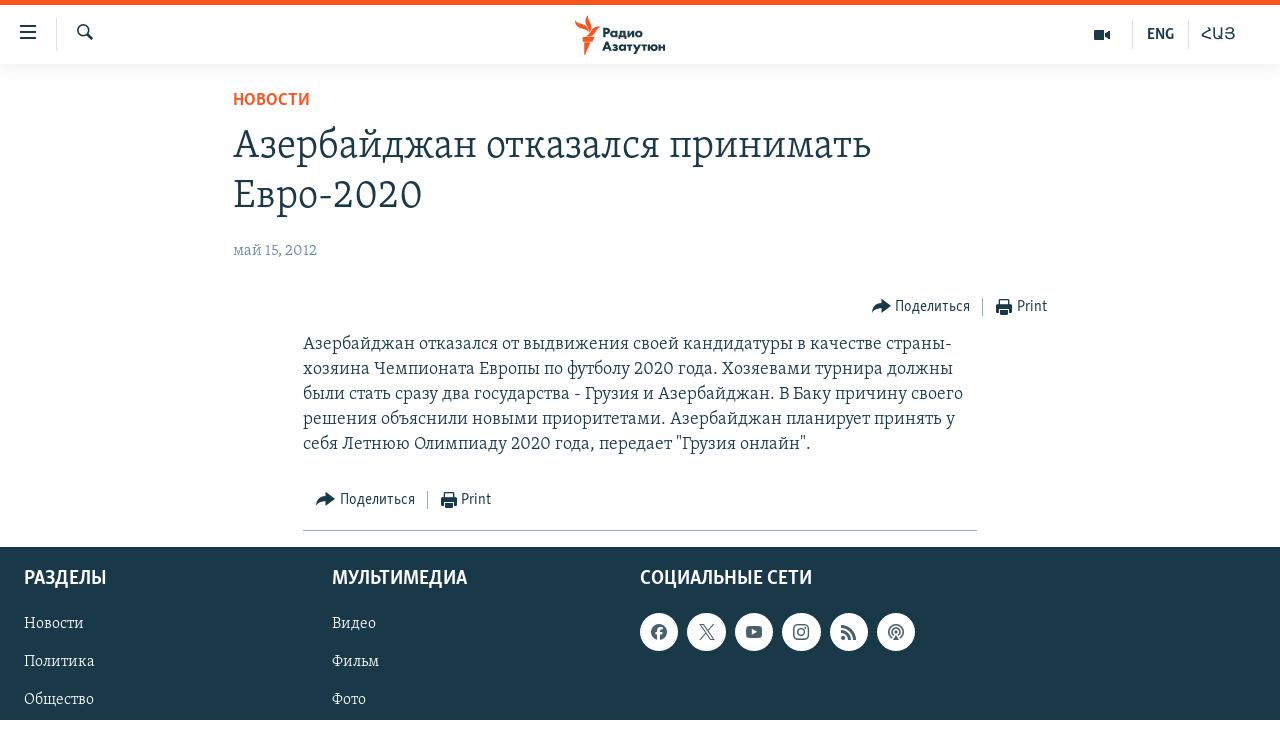

--- FILE ---
content_type: application/javascript
request_url: https://rus.azatutyun.am/Scripts/responsive/modules/commons.js?&av=0.0.0.0&cb=372
body_size: 7755
content:
!function(e){function t(n){if(i[n])return i[n].exports;var r=i[n]={i:n,l:!1,exports:{}};return e[n].call(r.exports,r,r.exports,t),r.l=!0,r.exports}var n=window.webpackJsonp_RFE_module__name_;window.webpackJsonp_RFE_module__name_=function(i,o,a){for(var s,c,u,l=0,d=[];l<i.length;l++)c=i[l],r[c]&&d.push(r[c][0]),r[c]=0;for(s in o)Object.prototype.hasOwnProperty.call(o,s)&&(e[s]=o[s]);for(n&&n(i,o,a);d.length;)d.shift()();if(a)for(l=0;l<a.length;l++)u=t(t.s=a[l]);return u};var i={},r={98:0};t.m=e,t.c=i,t.d=function(e,n,i){t.o(e,n)||Object.defineProperty(e,n,{configurable:!1,enumerable:!0,get:i})},t.n=function(e){var n=e&&e.__esModule?function(){return e.default}:function(){return e};return t.d(n,"a",n),n},t.o=function(e,t){return Object.prototype.hasOwnProperty.call(e,t)},t.p="dist/",t.oe=function(e){throw console.error(e),e}}({0:function(e,t,n){"use strict";n.d(t,"b",function(){return o}),n.d(t,"c",function(){return a}),n.d(t,"a",function(){return s});var i=this&&this.__extends||function(){var e=function(t,n){return(e=Object.setPrototypeOf||{__proto__:[]}instanceof Array&&function(e,t){e.__proto__=t}||function(e,t){for(var n in t)t.hasOwnProperty(n)&&(e[n]=t[n])})(t,n)};return function(t,n){function i(){this.constructor=t}e(t,n),t.prototype=null===n?Object.create(n):(i.prototype=n.prototype,new i)}}(),r=function(){function e(){}return e.isRFEModule=!0,e}(),o=function(e){function t(){var t=null!==e&&e.apply(this,arguments)||this;return t.instances=[],t}return i(t,e),t.prototype.init=function(e){for(var t=this.getUiElements(e),n=0;n<t.length;n++){var i=t[n];if(i instanceof HTMLElement&&!this.findInstanceByElement(i)){var r=this.createUiInstance(i);r.init()&&this.instances.push(r)}}},t.prototype.deinit=function(e){for(var t=this.instances.length-1;t>=0;t--){var n=this.instances[t];(n.el===e||RFE.isChildOf(n.el,e))&&(n.deinit(),delete this.instances[t],this.instances.splice(t,1))}},t.prototype.findInstancesByContext=function(e){return this.instances.filter(function(t){return RFE.isChildOf(t.el,e)})},t.prototype.findInstanceByElement=function(e){return this.instances.find(function(t){return t.el===e})},t}(r),a=function(){function e(e,t){this.module=e,this.el=t}return e}(),s=function(e){function t(){var t=null!==e&&e.apply(this,arguments)||this;return t.initialized=!1,t}return i(t,e),t.prototype.init=function(e){this.initialized||(this.initialized=this.initGlobal()),this.initialized&&this.initContext(e)},t.prototype.deinit=function(e){this.initialized&&(this.deinitContext(e),e===window.defaultLoaderContext&&(this.deinitGlobal(),this.initialized=!1))},t.prototype.initContext=function(e){},t.prototype.deinitContext=function(e){},t}(r)},1:function(e,t,n){"use strict";var i=n(17),r=this&&this.__awaiter||function(e,t,n,i){function r(e){return e instanceof n?e:new n(function(t){t(e)})}return new(n||(n=Promise))(function(n,o){function a(e){try{c(i.next(e))}catch(e){o(e)}}function s(e){try{c(i.throw(e))}catch(e){o(e)}}function c(e){e.done?n(e.value):r(e.value).then(a,s)}c((i=i.apply(e,t||[])).next())})},o=this&&this.__generator||function(e,t){function n(e){return function(t){return i([e,t])}}function i(n){if(r)throw new TypeError("Generator is already executing.");for(;c;)try{if(r=1,o&&(a=2&n[0]?o.return:n[0]?o.throw||((a=o.return)&&a.call(o),0):o.next)&&!(a=a.call(o,n[1])).done)return a;switch(o=0,a&&(n=[2&n[0],a.value]),n[0]){case 0:case 1:a=n;break;case 4:return c.label++,{value:n[1],done:!1};case 5:c.label++,o=n[1],n=[0];continue;case 7:n=c.ops.pop(),c.trys.pop();continue;default:if(a=c.trys,!(a=a.length>0&&a[a.length-1])&&(6===n[0]||2===n[0])){c=0;continue}if(3===n[0]&&(!a||n[1]>a[0]&&n[1]<a[3])){c.label=n[1];break}if(6===n[0]&&c.label<a[1]){c.label=a[1],a=n;break}if(a&&c.label<a[2]){c.label=a[2],c.ops.push(n);break}a[2]&&c.ops.pop(),c.trys.pop();continue}n=t.call(e,c)}catch(e){n=[6,e],o=0}finally{r=a=0}if(5&n[0])throw n[1];return{value:n[0]?n[1]:void 0,done:!0}}var r,o,a,s,c={label:0,sent:function(){if(1&a[0])throw a[1];return a[1]},trys:[],ops:[]};return s={next:n(0),throw:n(1),return:n(2)},"function"==typeof Symbol&&(s[Symbol.iterator]=function(){return this}),s},a=this&&this.__spreadArrays||function(){for(var e=0,t=0,n=arguments.length;t<n;t++)e+=arguments[t].length;for(var i=Array(e),r=0,t=0;t<n;t++)for(var o=arguments[t],a=0,s=o.length;a<s;a++,r++)i[r]=o[a];return i},s=function(){function e(){this.dependencies={},this.rfeModules={}}return e.prototype.addDependencies=function(e,t){void 0===t&&(t=0);var n="number"==typeof t?"init_"+t:t,i=void 0===this.dependencies[n]?[]:this.dependencies[n];this.dependencies[n]=a(i,e)},e.prototype.init=function(e){return r(this,void 0,void 0,function(){var t,n,i,r,a;return o(this,function(o){switch(o.label){case 0:t=Object.keys(this.dependencies).sort(),n=/^init(_\d+)?$/,i=0,r=t,o.label=1;case 1:return i<r.length?(a=r[i],n.test(a)?[4,this.initPhase(a,e)]:[3,3]):[3,4];case 2:o.sent(),o.label=3;case 3:return i++,[3,1];case 4:return[2]}})})},e.prototype.deinit=function(e){for(var t=0,n=Object.keys(this.rfeModules);t<n.length;t++){var i=n[t];this.deinitModule(i,e)}},e.prototype.getModule=function(e){if(void 0===this.rfeModules[e])throw new Error("Module "+e+" not found. It hasn't been initialized yet.");return this.rfeModules[e]},e.prototype.trigger=function(e,t){return r(this,void 0,void 0,function(){return o(this,function(n){return[2,this.initPhase(e,t)]})})},e.prototype.initPhase=function(e,t){return r(this,void 0,void 0,function(){var n,r,a,s,c;return o(this,function(o){switch(o.label){case 0:return n=this.getActiveModuleNames(e,t),[4,Object(i.a)(n)];case 1:for(r=o.sent(),a=0,s=n;a<s.length;a++)c=s[a],this.initModule(c,r[c],t);return"pageFullLoad"===e&&document.body.classList.add("js-loaded"),[2]}})})},e.prototype.initModule=function(e,t,n){if(void 0!==this.rfeModules[e]){var i=this.rfeModules[e];i.init(n)}else if(t.default&&t.default.isRFEModule){var i=new t.default;i.init(n),this.rfeModules[e]=i}},e.prototype.deinitModule=function(e,t){this.getModule(e).deinit(t)},e.prototype.getActiveModuleNames=function(e,t){var n=[],i=this.dependencies[e];if(i&&i.length)for(var r=0,o=i;r<o.length;r++){var a=o[r];if(void 0===a.test||a.test(t))for(var s=0,c=a.dep;s<c.length;s++){var u=c[s];n.push(u)}}return n},e}(),c=new s;t.a=c},15:function(e,t,n){(function(e,t){!function(e,n){"use strict";function i(e){"function"!=typeof e&&(e=new Function(""+e));for(var t=new Array(arguments.length-1),n=0;n<t.length;n++)t[n]=arguments[n+1];var i={callback:e,args:t};return u[c]=i,s(c),c++}function r(e){delete u[e]}function o(e){var t=e.callback,i=e.args;switch(i.length){case 0:t();break;case 1:t(i[0]);break;case 2:t(i[0],i[1]);break;case 3:t(i[0],i[1],i[2]);break;default:t.apply(n,i)}}function a(e){if(l)setTimeout(a,0,e);else{var t=u[e];if(t){l=!0;try{o(t)}finally{r(e),l=!1}}}}if(!e.setImmediate){var s,c=1,u={},l=!1,d=e.document,f=Object.getPrototypeOf&&Object.getPrototypeOf(e);f=f&&f.setTimeout?f:e,"[object process]"==={}.toString.call(e.process)?function(){s=function(e){t.nextTick(function(){a(e)})}}():function(){if(e.postMessage&&!e.importScripts){var t=!0,n=e.onmessage;return e.onmessage=function(){t=!1},e.postMessage("","*"),e.onmessage=n,t}}()?function(){var t="setImmediate$"+Math.random()+"$",n=function(n){n.source===e&&"string"==typeof n.data&&0===n.data.indexOf(t)&&a(+n.data.slice(t.length))};e.addEventListener?e.addEventListener("message",n,!1):e.attachEvent("onmessage",n),s=function(n){e.postMessage(t+n,"*")}}():e.MessageChannel?function(){var e=new MessageChannel;e.port1.onmessage=function(e){a(e.data)},s=function(t){e.port2.postMessage(t)}}():d&&"onreadystatechange"in d.createElement("script")?function(){var e=d.documentElement;s=function(t){var n=d.createElement("script");n.onreadystatechange=function(){a(t),n.onreadystatechange=null,e.removeChild(n),n=null},e.appendChild(n)}}():function(){s=function(e){setTimeout(a,0,e)}}(),f.setImmediate=i,f.clearImmediate=r}}("undefined"==typeof self?void 0===e?this:e:self)}).call(t,n(4),n(16))},16:function(e,t){function n(){throw new Error("setTimeout has not been defined")}function i(){throw new Error("clearTimeout has not been defined")}function r(e){if(l===setTimeout)return setTimeout(e,0);if((l===n||!l)&&setTimeout)return l=setTimeout,setTimeout(e,0);try{return l(e,0)}catch(t){try{return l.call(null,e,0)}catch(t){return l.call(this,e,0)}}}function o(e){if(d===clearTimeout)return clearTimeout(e);if((d===i||!d)&&clearTimeout)return d=clearTimeout,clearTimeout(e);try{return d(e)}catch(t){try{return d.call(null,e)}catch(t){return d.call(this,e)}}}function a(){v&&h&&(v=!1,h.length?p=h.concat(p):m=-1,p.length&&s())}function s(){if(!v){var e=r(a);v=!0;for(var t=p.length;t;){for(h=p,p=[];++m<t;)h&&h[m].run();m=-1,t=p.length}h=null,v=!1,o(e)}}function c(e,t){this.fun=e,this.array=t}function u(){}var l,d,f=e.exports={};!function(){try{l="function"==typeof setTimeout?setTimeout:n}catch(e){l=n}try{d="function"==typeof clearTimeout?clearTimeout:i}catch(e){d=i}}();var h,p=[],v=!1,m=-1;f.nextTick=function(e){var t=new Array(arguments.length-1);if(arguments.length>1)for(var n=1;n<arguments.length;n++)t[n-1]=arguments[n];p.push(new c(e,t)),1!==p.length||v||r(s)},c.prototype.run=function(){this.fun.apply(null,this.array)},f.title="browser",f.browser=!0,f.env={},f.argv=[],f.version="",f.versions={},f.on=u,f.addListener=u,f.once=u,f.off=u,f.removeListener=u,f.removeAllListeners=u,f.emit=u,f.prependListener=u,f.prependOnceListener=u,f.listeners=function(e){return[]},f.binding=function(e){throw new Error("process.binding is not supported")},f.cwd=function(){return"/"},f.chdir=function(e){throw new Error("process.chdir is not supported")},f.umask=function(){return 0}},17:function(module,__webpack_exports__,__webpack_require__){"use strict";function makeRequest(e,t){return new Promise(function(n,i){var r=new XMLHttpRequest;r.open(e,t),r.onload=function(){this.status>=200&&this.status<300?n(r.response):i({status:this.status,statusText:r.statusText})},r.onerror=function(){i({status:this.status,statusText:r.statusText})},r.send()})}function evalModule(moduleName,moduleCode){var src="//# sourceURL="+moduleName+".js\n\n"+moduleCode,scriptCont=document.getElementById("scriptLoaderTarget");if(/MSIE\s/.test(navigator.userAgent)&&parseFloat(navigator.appVersion.split("MSIE")[1])<10)eval(src);else{var element=document.createElement("script");element.type="text/javascript",element.innerHTML=src,scriptCont&&scriptCont.appendChild(element)}}function loadModulesByNames(e){var t=document.getElementById("scriptLoaderTarget"),n="_resourceLoaderReceiver_"+callbackSequence++,i=document.createElement("SCRIPT");i.src=window.appBaseUrl+"res?callback="+n+(window.cacheBuster?"&x="+window.cacheBuster:"")+"&dependencies="+e.join(",");var r=new Promise(function(e,t){var r=function(){delete window[n]},o=function(e){r(),t(e)};window[n]=function(){r(),e()},i.onerror=o,i.onabort=o});return t&&t.appendChild(i),r}function getLoadedModuleByName(e){if(void 0!==window["_RFE_module_"+e])return window["_RFE_module_"+e]}function getLoadedModulesByNames(e){for(var t={},n=0,i=e;n<i.length;n++){var r=i[n],o=getLoadedModuleByName(r);if(void 0===o)throw new Error('Module "'+r+'" not found');t[r]=o}return t}function getMissingModuleNames(e){for(var t=[],n=0,i=e;n<i.length;n++){var r=i[n];void 0===getLoadedModuleByName(r)&&t.push(r)}return t}__webpack_require__.d(__webpack_exports__,"a",function(){return requireAll});var __awaiter=this&&this.__awaiter||function(e,t,n,i){function r(e){return e instanceof n?e:new n(function(t){t(e)})}return new(n||(n=Promise))(function(n,o){function a(e){try{c(i.next(e))}catch(e){o(e)}}function s(e){try{c(i.throw(e))}catch(e){o(e)}}function c(e){e.done?n(e.value):r(e.value).then(a,s)}c((i=i.apply(e,t||[])).next())})},__generator=this&&this.__generator||function(e,t){function n(e){return function(t){return i([e,t])}}function i(n){if(r)throw new TypeError("Generator is already executing.");for(;c;)try{if(r=1,o&&(a=2&n[0]?o.return:n[0]?o.throw||((a=o.return)&&a.call(o),0):o.next)&&!(a=a.call(o,n[1])).done)return a;switch(o=0,a&&(n=[2&n[0],a.value]),n[0]){case 0:case 1:a=n;break;case 4:return c.label++,{value:n[1],done:!1};case 5:c.label++,o=n[1],n=[0];continue;case 7:n=c.ops.pop(),c.trys.pop();continue;default:if(a=c.trys,!(a=a.length>0&&a[a.length-1])&&(6===n[0]||2===n[0])){c=0;continue}if(3===n[0]&&(!a||n[1]>a[0]&&n[1]<a[3])){c.label=n[1];break}if(6===n[0]&&c.label<a[1]){c.label=a[1],a=n;break}if(a&&c.label<a[2]){c.label=a[2],c.ops.push(n);break}a[2]&&c.ops.pop(),c.trys.pop();continue}n=t.call(e,c)}catch(e){n=[6,e],o=0}finally{r=a=0}if(5&n[0])throw n[1];return{value:n[0]?n[1]:void 0,done:!0}}var r,o,a,s,c={label:0,sent:function(){if(1&a[0])throw a[1];return a[1]},trys:[],ops:[]};return s={next:n(0),throw:n(1),return:n(2)},"function"==typeof Symbol&&(s[Symbol.iterator]=function(){return this}),s},callbackSequence=0,requireAll=function(e){return __awaiter(void 0,void 0,void 0,function(){var t;return __generator(this,function(n){switch(n.label){case 0:return t=getMissingModuleNames(e),0===t.length?[2,getLoadedModulesByNames(e)]:[4,loadModulesByNames(t)];case 1:return n.sent(),[2,getLoadedModulesByNames(e)]}})})},require=function(e){return __awaiter(void 0,void 0,void 0,function(){var t;return __generator(this,function(n){switch(n.label){case 0:return t=getLoadedModuleByName(e),void 0!==t?[3,2]:[4,loadModulesByNames([e])];case 1:return n.sent(),[2,getLoadedModuleByName(e)];case 2:return[2,t]}})})},initRfeModuleLoader=function(e){e.requireAll=requireAll,e.require=require};window.RFE=window.RFE||{},initRfeModuleLoader(window.RFE)},2:function(e,t,n){"use strict";var i=function(){function e(){var e=this;this.breakpoints=window.imgEnhancerBreakpoints,this.screenDensity=window.imageDensity,this.multiplied=!1,this.processEnhanceableElements=function(t,n,i){void 0===i&&(i=!0);for(var r=e.getEnhanceableElements(t),o=0;o<r.length;o++){var a=r[o];e.processEnhancement(a,n,i)}},this.processEnhancement=function(t,n,i){var r,o,a;void 0===i&&(i=!0);var s="src",c=t.getAttribute(s),u=t.getAttribute("data-"+s),l="VIDEO"===t.nodeName;if(l&&(s="poster"),c||(c=u),null===(r=t.parentElement)||void 0===r?void 0:r.classList.contains("c-mmp__poster--video"))if(null===c||void 0===c?void 0:c.includes("_tv"))c=c.replace("_b1","").replace("_r1","_r0");else{var d=null===(a=null===(o=$dom.ancestor(t,".c-mmp").querySelector("video"))||void 0===o?void 0:o.getAttribute("data-aspect-ratio"))||void 0===a?void 0:a.split("/");t.classList.contains("c-mmp__poster-image-v")&&d&&(c=c.replace(/_r\d/i,""),c=c.includes("_h")?c.replace(/_w\d*/i,"_w"+d[0]):c.replace(/_w\d*/i,"_w"+d[0]+"_h"+d[1])),t.classList.contains("c-mmp__poster-image-h")&&d&&("xs"!==RFE.getResponsiveState()&&!$dom.ancestor(t,".c-mmp--embed-vertical")||c.includes("_h")||(t.classList.remove("enhanced"),c=c.replace(/_r\d/i,""),c=c.replace(/_w\d*/i,"_w"+d[0]+"_h"+d[1])),("xs"!==RFE.getResponsiveState()||$dom.ancestor(t,".c-mmp--embed-vertical"))&&(c=c.replace(/_r\d/i,""),c=c.replace(/_h\d*/i,"").replace(/_w\d*/i,c.match(/_w\d*/i)+"_r1"),t.classList.remove("enhanced")))}var f=e.getRightImageURL(c,t,n,i);return"string"==typeof f&&(!function(e){setTimeout(function(){$dom.ancestor(e,".img-wrap--infographics")?$dom.addClass(e,"enhanced--infographic"):$dom.addClass(e,"enhanced")},10)}(t),l?t.setAttribute("poster",f):t.src=f),t.src},this.getRightImageURL=function(t,n,i,r){var o,a,s;void 0===r&&(r=!0);var c=/_w([0-9]{2,5})/g.exec(t);if(c&&c[1]){if($dom.hasClass(n,"live-tracker-image"))return!1;void 0===r&&(r=!0);var u=parseInt(c[1]),l=n.offsetWidth,d=$dom.ancestor(n);d.className.indexOf("thumb")>-1&&(l=Math.max(d.offsetWidth,l));var f=$dom.ancestor(d);if(f&&f.className.indexOf("c-lightbox__img")>-1&&(l=Math.max(f.offsetWidth,l)),!l)return!1;if($dom.hasClass(document.body,"pg-photoblog")&&"object"==typeof n&&0===l)return!1;var h=2*l,p=-1,v=-1,m=0,g=/\..{1,5}$/g.exec(t);if(e.screenDensity&&(window.devicePixelRatio?window.devicePixelRatio>1&&(m=Math.ceil(window.devicePixelRatio),l=Math.floor(l*window.devicePixelRatio),e.multipyBreakPoints(window.devicePixelRatio)):(m=Math.ceil(e.screenDensity),l*=e.screenDensity,e.multipyBreakPoints(e.screenDensity)),m&&g&&g[0])){t=(t.match(/_d\d/g)||[]).length?t.replace(/_d\d/g,"_d"+m):t.replace(g[0],"_d"+m+g[0])}for(var w=e.breakpoints.length-1;-1===p&&w>-1;w--){var y=e.breakpoints[w];y<=l&&(p=-1!==v&&l>1.1*y||0===l?v:y),v=y}f&&f.className.indexOf("img-wrap--infographics")>-1&&(p=h);var _=c.index+2,b=e.canBeLoaded(u,l,p,t,n,i);if(p>-1&&b){t=t.replace("_q10","");var E=null===(s=null===(a=null===(o=$dom.ancestor(n,".c-mmp"))||void 0===o?void 0:o.querySelector("video"))||void 0===a?void 0:a.getAttribute("data-aspect-ratio"))||void 0===s?void 0:s.split("/");if(t.includes("_h")&&2===(null===E||void 0===E?void 0:E.length)){var T=t.substring(0,_)+p.toString()+(r?"":"_n")+t.substring(_+u.toString().length),x=p*(E[1]/E[0]);return T.replace(/_h\d*/i,"_h"+Math.ceil(x))}return t.substring(0,_)+p.toString()+(r?"":"_n")+t.substring(_+u.toString().length)}return null}return!1},this.multipyBreakPoints=function(t){if(!e.multiplied){for(var n=[],i=0;i<e.breakpoints.length;i++){var r=Math.floor(e.breakpoints[i]*t);n.push(r)}e.breakpoints=n,e.multiplied=!0}},this.viewportChangeEvent=function(){e.processEnhanceableElements(document.body,!0,!0)},this.firstInitEvent=function(){e.processEnhanceableElements(document.body,!0,!0)},this.getEnhanceableElements=function(t){for(var n=t.querySelectorAll("img, video[poster]"),i=[],r=0;r<n.length;r++){var o=n[r];o&&("IMG"===o.nodeName&&(o.getBoundingClientRect().height&&o.setAttribute("height",o.getBoundingClientRect().height.toFixed()),o.getBoundingClientRect().width&&o.setAttribute("width",o.getBoundingClientRect().width.toFixed())),$dom.hasClass(o,"dont-enhance")||(e.isWithinViewport(o)||RFE.isMobile.Opera())&&i.push(o))}return i},this.isWithinViewport=function(e){var t=e.getBoundingClientRect();return t.top<(window.innerHeight||document.body.clientHeight)&&t.left<(window.innerWidth||document.body.clientWidth)},this.canBeLoaded=function(e,t,n,i,r,o){return i!==r.src||(i.indexOf("_q10")>-1||e!==n&&((!o||!$dom.hasClass(r,"enhanced"))&&!(e/n>=.9&&r.src)))}}return e.prototype.initGlobal=function(){return this.enhancerInitTimeout=setTimeout(this.firstInitEvent,0),window.addEventListener("scrollStartRfe",this.viewportChangeEvent),window.addEventListener("scrollEndRfe",this.viewportChangeEvent),window.addEventListener("resize",this.viewportChangeEvent),window.addEventListener("showOverlayRfe",this.viewportChangeEvent),window.addEventListener("playerRendered",this.viewportChangeEvent),!0},e.prototype.deinitGlobal=function(){clearTimeout(this.enhancerInitTimeout),window.removeEventListener("scrollStartRfe",this.viewportChangeEvent),window.removeEventListener("scrollEndRfe",this.viewportChangeEvent),window.removeEventListener("resize",this.viewportChangeEvent),window.removeEventListener("showOverlayRfe",this.viewportChangeEvent),window.removeEventListener("playerRendered",this.viewportChangeEvent)},e}(),r=new i;t.a=r},3:function(e,t,n){"use strict";function i(){return window.analyticsData?window.analyticsData:window.utag_data?window.utag_data:{}}function r(e){if(h&&console.log("---- \n trackAnalyticsAction",e),e.event&&""!==e.event.trim()||!e.on_page_event||(e.event=e.on_page_event),!e.event||""===e.event.trim())return void console.error("trackAnalyticsAction: invalid event attribute.",{data:e});var t=window.dataLayer||[];h&&console.log("sending dataLayer.push()"),t.push(e);var n=window.utag;n&&(e.page_name?(h&&console.log("sending uTag.view()"),n.view(e)):(h&&console.log("sending uTag.link()"),n.link(e)))}function o(e){r(e)}function a(e){if(!e.page_name||""===e.page_name.trim())return void console.error("trackAnalyticsView: invalid page_name attribute.",{eventData:e});r(e)}function s(e){o(e)}function c(e,t){var n={event:e,on_page_event:e,search_kw:t};if("search_refine"===e){var i=t.split("|");n={event:e,on_page_event:"search_refine",refine_content:i[2],refine_type:i[1],search_kw:i[0]}}else"search_suggested"===e&&(n={event:e,on_page_event:"search",search_kw:t,suggested_search:"true"});o(n)}function u(e,t){o({event:"search_click",on_page_event:"search_click",search_item:e,search_result_rank:t})}function l(e,t,n,i,r,a,s,c,u){var l=e.href;o({byline:a,content_id:n,download_location:window.location.href,filename:l,media_filetype:l.substring(l.lastIndexOf(".")+1).replace(/\?.*$/,""),media_length:r,media_name:i,media_type:t,event:"download_start",on_page_event:"download_start",pub_day:u,pub_month:c,pub_year:s})}function d(e,t,n,i,r,o,a,s,c){l(e,t,n,i,r,o,a,s,c)}function f(e,t){o({event:e,on_page_event:e,surveyName:t})}t.g=i,t.h=o,t.i=a,t.e=s,t.b=c,t.c=u,t.a=l,t.f=d,t.d=f;var h=function(){var e=function(e){try{var t=!!(e&&e.location&&e.location.search)&&e.location.search;if("string"!=typeof t)return!1;return"true"===new URLSearchParams(t).get("analyticsDebug")}catch(e){return!1}};if(e(window))return!0;try{if(window.parent&&window.parent!==window&&e(window.parent))return!0}catch(e){}return!1}()},38:function(e,t,n){"use strict";Object.defineProperty(t,"__esModule",{value:!0});var i=n(0),r=this&&this.__extends||function(){var e=function(t,n){return(e=Object.setPrototypeOf||{__proto__:[]}instanceof Array&&function(e,t){e.__proto__=t}||function(e,t){for(var n in t)t.hasOwnProperty(n)&&(e[n]=t[n])})(t,n)};return function(t,n){function i(){this.constructor=t}e(t,n),t.prototype=null===n?Object.create(n):(i.prototype=n.prototype,new i)}}(),o=this&&this.__awaiter||function(e,t,n,i){function r(e){return e instanceof n?e:new n(function(t){t(e)})}return new(n||(n=Promise))(function(n,o){function a(e){try{c(i.next(e))}catch(e){o(e)}}function s(e){try{c(i.throw(e))}catch(e){o(e)}}function c(e){e.done?n(e.value):r(e.value).then(a,s)}c((i=i.apply(e,t||[])).next())})},a=this&&this.__generator||function(e,t){function n(e){return function(t){return i([e,t])}}function i(n){if(r)throw new TypeError("Generator is already executing.");for(;c;)try{if(r=1,o&&(a=2&n[0]?o.return:n[0]?o.throw||((a=o.return)&&a.call(o),0):o.next)&&!(a=a.call(o,n[1])).done)return a;switch(o=0,a&&(n=[2&n[0],a.value]),n[0]){case 0:case 1:a=n;break;case 4:return c.label++,{value:n[1],done:!1};case 5:c.label++,o=n[1],n=[0];continue;case 7:n=c.ops.pop(),c.trys.pop();continue;default:if(a=c.trys,!(a=a.length>0&&a[a.length-1])&&(6===n[0]||2===n[0])){c=0;continue}if(3===n[0]&&(!a||n[1]>a[0]&&n[1]<a[3])){c.label=n[1];break}if(6===n[0]&&c.label<a[1]){c.label=a[1],a=n;break}if(a&&c.label<a[2]){c.label=a[2],c.ops.push(n);break}a[2]&&c.ops.pop(),c.trys.pop();continue}n=t.call(e,c)}catch(e){n=[6,e],o=0}finally{r=a=0}if(5&n[0])throw n[1];return{value:n[0]?n[1]:void 0,done:!0}}var r,o,a,s,c={label:0,sent:function(){if(1&a[0])throw a[1];return a[1]},trys:[],ops:[]};return s={next:n(0),throw:n(1),return:n(2)},"function"==typeof Symbol&&(s[Symbol.iterator]=function(){return this}),s},s=function(e){function t(){var t=null!==e&&e.apply(this,arguments)||this;return t.navigatorClipboard=navigator.clipboard,t.copyToClipboard=function(e,n){return void 0===n&&(n=null),o(t,void 0,void 0,function(){var t;return a(this,function(i){switch(i.label){case 0:return e?(e.focus(),e.setSelectionRange(0,e.value.length),t=!1,!document.queryCommandEnabled("copy")||this.navigatorClipboard?[3,1]:(t=this.copyNoApi(t),this.showMessage(t,n),[3,4])):[2,!1];case 1:return this.navigatorClipboard?[4,this.copyWithApi(e)]:[3,3];case 2:return t=i.sent(),[3,4];case 3:console.error("Can not copy to clipboard"),i.label=4;case 4:return[2,Promise.resolve(t)]}})})},t.copyNoApi=function(e){return document.execCommand("copy")},t.copyWithApi=function(e){return o(t,void 0,void 0,function(){var t;return a(this,function(n){switch(n.label){case 0:return[4,this.navigatorClipboard.writeText(e.value).then(function(){return!0},function(){return console.error("Unable to write to clipboard."),!1})];case 1:return t=n.sent(),[2,t]}})})},t.showMessage=function(e,t){e&&t&&(t.style.display="block")},t}return r(t,e),t.prototype.initGlobal=function(){return!0},t.prototype.deinitGlobal=function(){},t.prototype.initContext=function(e){},t.prototype.deinitContext=function(e){},t}(i.a);t.default=s},4:function(e,t){var n;n=function(){return this}();try{n=n||Function("return this")()||(0,eval)("this")}catch(e){"object"==typeof window&&(n=window)}e.exports=n},5:function(e,t,n){"use strict";Object.defineProperty(t,"__esModule",{value:!0});var i=n(0),r=this&&this.__extends||function(){var e=function(t,n){return(e=Object.setPrototypeOf||{__proto__:[]}instanceof Array&&function(e,t){e.__proto__=t}||function(e,t){for(var n in t)t.hasOwnProperty(n)&&(e[n]=t[n])})(t,n)};return function(t,n){function i(){this.constructor=t}e(t,n),t.prototype=null===n?Object.create(n):(i.prototype=n.prototype,new i)}}(),o=function(e){function t(){return null!==e&&e.apply(this,arguments)||this}return r(t,e),t.prototype.getUiElements=function(e){for(var t=e.querySelectorAll("a[href^='#']"),n=[],i=0;i<t.length;i++){var r=t[i],o=r.getAttribute("href");r.getAttribute("data-disable-smooth-scroll")||!o||o.length<2||0!==o.indexOf("#")||n.push(r)}return n},t.prototype.createUiInstance=function(e){return new a(this,e)},t}(i.b);t.default=o;var a=function(e){function t(){var t=null!==e&&e.apply(this,arguments)||this;return t.steps=50,t.topOffset=150,t.duration=500,t.scrollToElement=function(e){e&&t.animate(window.pageYOffset,RFE.getOffsetFromBody(e).y-t.topOffset,t.steps)},t.animate=function(e,n,i){var r=(n-e)/i,o=0,a=function(){var n=e+o*r;document.documentElement.scrollTop=n,document.body.scrollTop=n,++o<=i&&(t.iterationTimeout=setTimeout(a,t.duration/i))};a()},t.anchorLinkClick=function(){var e=t.el;if(e){var n=e.getAttribute("href"),i=n.substr(1),r=document.getElementById(i);if(!r)for(var o=document.getElementsByTagName("a"),a=0;a<o.length;a++){var s=o[a];s.name===i&&(r=s)}return r&&t.scrollToElement(r),!1}},t}return r(t,e),t.prototype.init=function(){return this.el.addEventListener("click",this.anchorLinkClick,!1),!0},t.prototype.deinit=function(){this.el.removeEventListener("click",this.anchorLinkClick,!1),clearTimeout(this.iterationTimeout)},t}(i.c)},6:function(e,t,n){(function(e){function i(e,t){this._id=e,this._clearFn=t}var r=void 0!==e&&e||"undefined"!=typeof self&&self||window,o=Function.prototype.apply;t.setTimeout=function(){return new i(o.call(setTimeout,r,arguments),clearTimeout)},t.setInterval=function(){return new i(o.call(setInterval,r,arguments),clearInterval)},t.clearTimeout=t.clearInterval=function(e){e&&e.close()},i.prototype.unref=i.prototype.ref=function(){},i.prototype.close=function(){this._clearFn.call(r,this._id)},t.enroll=function(e,t){clearTimeout(e._idleTimeoutId),e._idleTimeout=t},t.unenroll=function(e){clearTimeout(e._idleTimeoutId),e._idleTimeout=-1},t._unrefActive=t.active=function(e){clearTimeout(e._idleTimeoutId);var t=e._idleTimeout;t>=0&&(e._idleTimeoutId=setTimeout(function(){e._onTimeout&&e._onTimeout()},t))},n(15),t.setImmediate="undefined"!=typeof self&&self.setImmediate||void 0!==e&&e.setImmediate||this&&this.setImmediate,t.clearImmediate="undefined"!=typeof self&&self.clearImmediate||void 0!==e&&e.clearImmediate||this&&this.clearImmediate}).call(t,n(4))}});
//# sourceMappingURL=commons.js.map